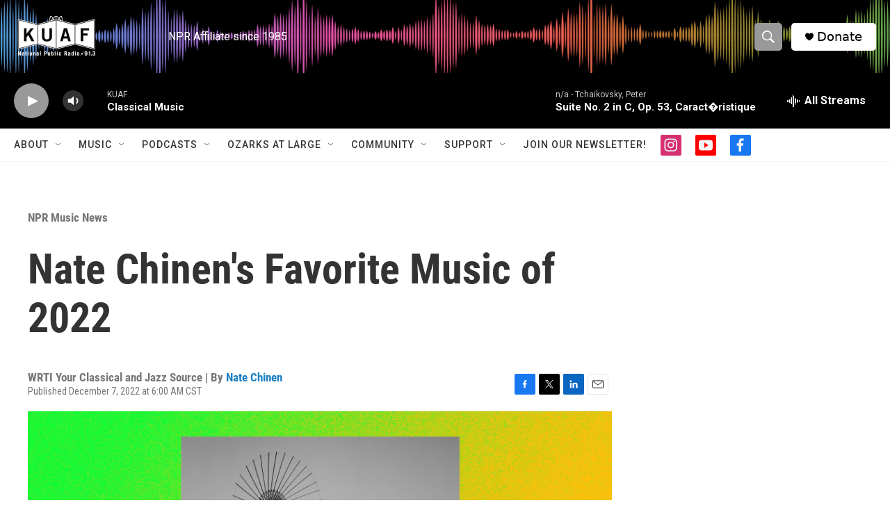

--- FILE ---
content_type: text/html; charset=utf-8
request_url: https://www.google.com/recaptcha/api2/aframe
body_size: -85
content:
<!DOCTYPE HTML><html><head><meta http-equiv="content-type" content="text/html; charset=UTF-8"></head><body><script nonce="ZPDrEHkJ9L_bO1uFN2iRcA">/** Anti-fraud and anti-abuse applications only. See google.com/recaptcha */ try{var clients={'sodar':'https://pagead2.googlesyndication.com/pagead/sodar?'};window.addEventListener("message",function(a){try{if(a.source===window.parent){var b=JSON.parse(a.data);var c=clients[b['id']];if(c){var d=document.createElement('img');d.src=c+b['params']+'&rc='+(localStorage.getItem("rc::a")?sessionStorage.getItem("rc::b"):"");window.document.body.appendChild(d);sessionStorage.setItem("rc::e",parseInt(sessionStorage.getItem("rc::e")||0)+1);localStorage.setItem("rc::h",'1768898235682');}}}catch(b){}});window.parent.postMessage("_grecaptcha_ready", "*");}catch(b){}</script></body></html>